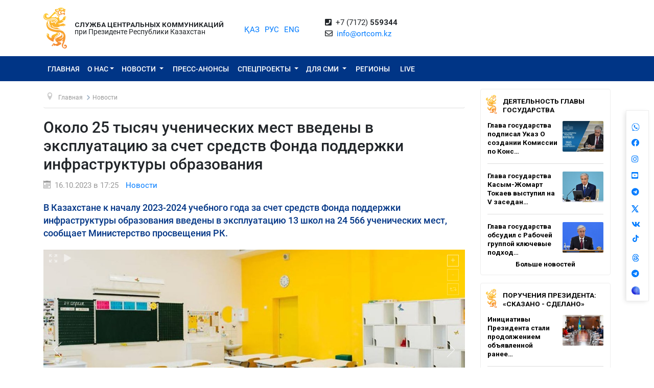

--- FILE ---
content_type: text/html; charset=UTF-8
request_url: https://ortcom.kz/ru/novosti/1697452777
body_size: 12159
content:
<!DOCTYPE html>
<html lang="ru-RU"
      class="no-js ru" xmlns="http://www.w3.org/1999/xhtml" xmlns:og="http://opengraphprotocol.org/schema/">
<head >
    <title>Около 25 тысяч ученических мест введены в эксплуатацию за счет средств Фонда поддержки инфраструктуры образования</title>
    <meta name="keywords" content="ortcom" />
<meta name="description" content="В Казахстане к началу 2023-2024 учебного года за счет средств Фонда поддержки инфраструктуры образования введены в эксплуатацию 13 школ на 24 566 ученических мест, сообщает Министерство просвещения РК." />
<meta name="robots" content="all" />
<meta property="og:title" content="Около 25 тысяч ученических мест введены в эксплуатацию за счет средств Фонда поддержки инфраструктуры образования" />
<meta property="og:site_name" content="СЦК при Президенте РК" />
<meta property="og:description" content="В Казахстане к началу 2023-2024 учебного года за счет средств Фонда поддержки инфраструктуры образования введены в эксплуатацию 13 школ на 24 566 ученических мест, сообщает Министерство просвещения РК." />
<meta property="og:url" content="https://ortcom.kz/ru/novosti/1697452777" />
<meta property="og:type" content="article" />
<meta property="og:locale" content="ru_RU" />
<meta property="og:image" content="https://ortcom.kz/cache/imagine/main_page_full/uploads/posts/652/d2b/ec8/652d2bec843d2863941241.jpg" />
<meta property="article:publisher" content="https://facebook.com/ortcom.kz/" />
<meta property="robots" content="all" />
<meta property="article:section" content="Новости" />
<meta property="article:published_time" content="2023-10-16T17:25:00+05:00" />
<meta property="article:modified_time" content="2023-10-16T17:26:20+05:00" />
<meta property="og:updated_time" content="2023-10-16T17:26:20+05:00" />
<meta property="twitter:card" content="summary_large_image" />
<meta property="twitter:title" content="Около 25 тысяч ученических мест введены в эксплуатацию за счет средств Фонда поддержки инфраструктуры образования" />
<meta property="twitter:description" content="В Казахстане к началу 2023-2024 учебного года за счет средств Фонда поддержки инфраструктуры образования введены в эксплуатацию 13 школ на 24 566 ученических мест, сообщает Министерство просвещения РК." />
<meta property="og:image:alt" content="Около 25 тысяч ученических мест введены в эксплуатацию за счет средств Фонда поддержки инфраструктуры образования" />
<meta property="twitter:image" content="https://ortcom.kz/cache/imagine/main_page_full/uploads/posts/652/d2b/ec8/652d2bec843d2863941241.jpg" />
<meta property="og:image:secure_url" content="https://ortcom.kz/cache/imagine/main_page_full/uploads/posts/652/d2b/ec8/652d2bec843d2863941241.jpg" />
<meta property="og:image:width" content="1079" />
<meta property="og:image:height" content="809" />
<meta property="og:image:type" content="image/jpeg" />
<meta http-equiv="Content-Type" content="text/html; charset=utf-8" />
<meta charset="UTF-8" />

    <link rel="canonical" href="https://ortcom.kz/ru/novosti/1697452777"/>

    

    <meta name="yandex-verification" content="55b6d03c2c8d2522"/>
    <meta name="viewport" content="width=device-width, initial-scale=1, shrink-to-fit=no">
    <link href="/build/images/favicon.ico" rel="shortcut icon" type="image/vnd.microsoft.icon"/>
    <link rel="preload" href="/fonts/roboto-v20-latin_cyrillic-ext_cyrillic-regular.woff2" as="font" type="font/woff2"
          crossorigin>
    <link rel="preload" href="/fonts/roboto-v20-latin_cyrillic-ext_cyrillic-italic.woff2" as="font" type="font/woff2"
          crossorigin>
    <link rel="preload" href="/fonts/roboto-v20-latin_cyrillic-ext_cyrillic-500.woff2" as="font" type="font/woff2"
          crossorigin>
    <link rel="preload" href="/fonts/roboto-v20-latin_cyrillic-ext_cyrillic-500italic.woff2" as="font" type="font/woff2"
          crossorigin>
    <script>window.yaContextCb = window.yaContextCb || []</script>
    <script src="https://yandex.ru/ads/system/context.js" async></script>
            <link href="/ru/amp/novosti/1697452777"
          rel="amphtml"/>

                <script type="application/ld+json">{"@context":"https:\/\/schema.org","@type":"WebSite","@id":"https:\/\/ortcom.kz\/#website","url":"https:\/\/ortcom.kz\/","name":"\u0421\u0426\u041a \u043f\u0440\u0438 \u041f\u0440\u0435\u0437\u0438\u0434\u0435\u043d\u0442\u0435 \u0420\u041a","potentialAction":{"@type":"SearchAction","target":"https:\/\/ortcom.kz\/ru\/search\/?search_text={search_term_string}","query-input":"required name=search_term_string"}}</script>
        <script type="application/ld+json">{"@context":"http:\/\/schema.org","@type":"WebPage","headline":"\u0421\u041b\u0423\u0416\u0411\u0410 \u0426\u0415\u041d\u0422\u0420\u0410\u041b\u042c\u041d\u042b\u0425 \u041a\u041e\u041c\u041c\u0423\u041d\u0418\u041a\u0410\u0426\u0418\u0419","url":"https:\/\/ortcom.kz\/"}</script>
        <script type="application/ld+json">{"@context":"https:\/\/schema.org","@type":"Organization","@id":"https:\/\/ortcom.kz\/#organization","name":"\u0421\u041b\u0423\u0416\u0411\u0410 \u0426\u0415\u041d\u0422\u0420\u0410\u041b\u042c\u041d\u042b\u0425 \u041a\u041e\u041c\u041c\u0423\u041d\u0418\u041a\u0410\u0426\u0418\u0419","email":"info@ortcom.kz","url":"https:\/\/ortcom.kz\/","sameAs":["https:\/\/www.facebook.com\/ortcomkz\/","https:\/\/twitter.com\/ortcomkz","https:\/\/www.instagram.com\/sck_official\/","https:\/\/vk.com\/sckastana"],"address":{"@type":"PostalAddress","streetAddress":"\u0420\u0435\u0441\u043f\u0443\u0431\u043b\u0438\u043a\u0430 \u041a\u0430\u0437\u0430\u0445\u0441\u0442\u0430\u043d, \u0433. \u0410\u0441\u0442\u0430\u043d\u0430, \u0443\u043b. \u041a\u043e\u043d\u0430\u0435\u0432\u0430, \u0434. 4","addressLocality":"8","addressRegion":"Astana","postalCode":"010000","addressCountry":{"@type":"Country","name":"\u041a\u0430\u0437\u0430\u0445\u0441\u0442\u0430\u043d"}},"contactPoint":{"@type":"ContactPoint","telephone":"+77172559344","contactType":"technical support"},"logo":{"@type":"ImageObject","url":"https:\/\/ortcom.kz\/build\/images\/logo_bars.png","width":212,"height":25}}</script>
    

        <script type="application/ld+json">{"@context":"https:\/\/schema.org","@type":"NewsArticle","name":"\u041e\u043a\u043e\u043b\u043e 25 \u0442\u044b\u0441\u044f\u0447 \u0443\u0447\u0435\u043d\u0438\u0447\u0435\u0441\u043a\u0438\u0445 \u043c\u0435\u0441\u0442 \u0432\u0432\u0435\u0434\u0435\u043d\u044b \u0432 \u044d\u043a\u0441\u043f\u043b\u0443\u0430\u0442\u0430\u0446\u0438\u044e \u0437\u0430 \u0441\u0447\u0435\u0442 \u0441\u0440\u0435\u0434\u0441\u0442\u0432 \u0424\u043e\u043d\u0434\u0430 \u043f\u043e\u0434\u0434\u0435\u0440\u0436\u043a\u0438 \u0438\u043d\u0444\u0440\u0430\u0441\u0442\u0440\u0443\u043a\u0442\u0443\u0440\u044b \u043e\u0431\u0440\u0430\u0437\u043e\u0432\u0430\u043d\u0438\u044f","headline":"\u041e\u043a\u043e\u043b\u043e 25 \u0442\u044b\u0441\u044f\u0447 \u0443\u0447\u0435\u043d\u0438\u0447\u0435\u0441\u043a\u0438\u0445 \u043c\u0435\u0441\u0442 \u0432\u0432\u0435\u0434\u0435\u043d\u044b \u0432 \u044d\u043a\u0441\u043f\u043b\u0443\u0430\u0442\u0430\u0446\u0438\u044e \u0437\u0430 \u0441\u0447\u0435\u0442 \u0441\u0440\u0435\u0434\u0441\u0442\u0432 \u0424\u043e\u043d\u0434\u0430 \u043f\u043e\u0434\u0434\u0435\u0440\u0436\u043a\u0438 \u0438\u043d\u0444\u0440\u0430\u0441\u0442\u0440\u0443\u043a\u0442\u0443\u0440\u044b \u043e\u0431\u0440\u0430\u0437\u043e\u0432\u0430\u043d\u0438\u044f","description":"\u0412 \u041a\u0430\u0437\u0430\u0445\u0441\u0442\u0430\u043d\u0435 \u043a \u043d\u0430\u0447\u0430\u043b\u0443 2023-2024 \u0443\u0447\u0435\u0431\u043d\u043e\u0433\u043e \u0433\u043e\u0434\u0430 \u0437\u0430 \u0441\u0447\u0435\u0442 \u0441\u0440\u0435\u0434\u0441\u0442\u0432 \u0424\u043e\u043d\u0434\u0430 \u043f\u043e\u0434\u0434\u0435\u0440\u0436\u043a\u0438 \u0438\u043d\u0444\u0440\u0430\u0441\u0442\u0440\u0443\u043a\u0442\u0443\u0440\u044b \u043e\u0431\u0440\u0430\u0437\u043e\u0432\u0430\u043d\u0438\u044f \u0432\u0432\u0435\u0434\u0435\u043d\u044b \u0432 \u044d\u043a\u0441\u043f\u043b\u0443\u0430\u0442\u0430\u0446\u0438\u044e 13 \u0448\u043a\u043e\u043b \u043d\u0430 24 566 \u0443\u0447\u0435\u043d\u0438\u0447\u0435\u0441\u043a\u0438\u0445 \u043c\u0435\u0441\u0442, \u0441\u043e\u043e\u0431\u0449\u0430\u0435\u0442 \u041c\u0438\u043d\u0438\u0441\u0442\u0435\u0440\u0441\u0442\u0432\u043e \u043f\u0440\u043e\u0441\u0432\u0435\u0449\u0435\u043d\u0438\u044f \u0420\u041a.","articleBody":"\u041e\u0441\u043d\u043e\u0432\u043d\u0430\u044f \u0434\u043e\u043b\u044f \u043f\u0440\u0438\u0445\u043e\u0434\u0438\u0442\u0441\u044f \u043d\u0430 \u0410\u043b\u043c\u0430\u0442\u0438\u043d\u0441\u043a\u0443\u044e \u043e\u0431\u043b\u0430\u0441\u0442\u044c \u0026ndash; 6 \u043e\u0431\u044a\u0435\u043a\u0442\u043e\u0432 \u043e\u0431\u0440\u0430\u0437\u043e\u0432\u0430\u043d\u0438\u044f, \u0433\u043e\u0440\u043e\u0434 \u0410\u0441\u0442\u0430\u043d\u0430 \u0026ndash; 3, \u041a\u044b\u0437\u044b\u043b\u043e\u0440\u0434\u0438\u043d\u0441\u043a\u0430\u044f \u043e\u0431\u043b\u0430\u0441\u0442\u044c \u0026ndash; 2, \u0432 \u0417\u0430\u043f\u0430\u0434\u043d\u043e-\u041a\u0430\u0437\u0430\u0445\u0441\u0442\u0430\u043d\u0441\u043a\u043e\u0439 \u0438 \u0416\u0430\u043c\u0431\u044b\u043b\u0441\u043a\u043e\u0439 \u043e\u0431\u043b\u0430\u0441\u0442\u044f\u0445 \u043f\u043e \u043e\u0434\u043d\u043e\u0439 \u0448\u043a\u043e\u043b\u0435.\u0026nbsp;\r\n\r\n\r\n\u0026laquo;\u0412 \u0446\u0435\u043b\u044f\u0445 \u0438\u0441\u043a\u043e\u0440\u0435\u043d\u0435\u043d\u0438\u044f \u0442\u0440\u0435\u0445\u0441\u043c\u0435\u043d\u043d\u044b\u0445, \u0430\u0432\u0430\u0440\u0438\u0439\u043d\u044b\u0445 \u0448\u043a\u043e\u043b, \u0434\u0435\u0444\u0438\u0446\u0438\u0442\u0430 \u0443\u0447\u0435\u043d\u0438\u0447\u0435\u0441\u043a\u0438\u0445 \u043c\u0435\u0441\u0442 \u0441\u0444\u043e\u0440\u043c\u0438\u0440\u043e\u0432\u0430\u043d \u0424\u043e\u043d\u0434 \u043f\u043e\u0434\u0434\u0435\u0440\u0436\u043a\u0438 \u0438\u043d\u0444\u0440\u0430\u0441\u0442\u0440\u0443\u043a\u0442\u0443\u0440\u044b \u043e\u0431\u0440\u0430\u0437\u043e\u0432\u0430\u043d\u0438\u044f, \u043a\u043e\u0442\u043e\u0440\u044b\u0439 \u043e\u0441\u0443\u0449\u0435\u0441\u0442\u0432\u043b\u044f\u0435\u0442 \u0434\u0435\u044f\u0442\u0435\u043b\u044c\u043d\u043e\u0441\u0442\u044c \u0437\u0430 \u0441\u0447\u0435\u0442 \u0441\u0440\u0435\u0434\u0441\u0442\u0432, \u0438\u0437\u044a\u044f\u0442\u044b\u0445 \u0443 \u043a\u043e\u0440\u0440\u0443\u043f\u0446\u0438\u043e\u043d\u0435\u0440\u043e\u0432. \u041e\u0442\u0431\u043e\u0440 \u043e\u0441\u0443\u0449\u0435\u0441\u0442\u0432\u043b\u044f\u0435\u0442\u0441\u044f \u043f\u043e 11 \u043f\u0440\u0438\u043e\u0440\u0438\u0442\u0435\u0442\u0430\u043c, \u0432 \u043f\u0435\u0440\u0432\u0443\u044e \u043e\u0447\u0435\u0440\u0435\u0434\u044c, \u043d\u0430 \u0437\u0430\u0432\u0435\u0440\u0448\u0435\u043d\u0438\u0435 \u0441\u0442\u0440\u043e\u0438\u0442\u0435\u043b\u044c\u0441\u0442\u0432\u0430 \u0440\u0430\u043d\u043d\u0435\u0435 \u043d\u0430\u0447\u0430\u0442\u044b\u0445 \u0448\u043a\u043e\u043b. \u041d\u0430 \u0441\u0435\u0433\u043e\u0434\u043d\u044f \u0438\u0437 \u0444\u043e\u043d\u0434\u0430 \u043f\u0440\u043e\u0444\u0438\u043d\u0430\u043d\u0441\u0438\u0440\u043e\u0432\u0430\u043d\u043e \u0441\u0442\u0440\u043e\u0438\u0442\u0435\u043b\u044c\u0441\u0442\u0432\u043e 62 \u0448\u043a\u043e\u043b \u043d\u0430 76 738 \u0443\u0447\u0435\u043d\u0438\u0447\u0435\u0441\u043a\u0438\u0445 \u043c\u0435\u0441\u0442. \u0421\u0440\u0435\u0434\u0441\u0442\u0432\u0430 \u043f\u043e\u0441\u0442\u0443\u043f\u0438\u043b\u0438 \u043d\u0430 \u0441\u0447\u0435\u0442\u0430 \u043c\u0435\u0441\u0442\u043d\u044b\u0445 \u0438\u0441\u043f\u043e\u043b\u043d\u0438\u0442\u0435\u043b\u044c\u043d\u044b\u0445 \u043e\u0440\u0433\u0430\u043d\u043e\u0432\u0026raquo;, \u0026ndash; \u043e\u0442\u043c\u0435\u0442\u0438\u043b\u0430 \u043f\u0440\u0435\u0441\u0441-\u0441\u0435\u043a\u0440\u0435\u0442\u0430\u0440\u044c \u0432\u0435\u0434\u043e\u043c\u0441\u0442\u0432\u0430 \u041c\u0435\u0440\u0435\u043a\u0435 \u041d\u0443\u0440\u043c\u0443\u0445\u0430\u043d\u043e\u0432\u0430.\u0026nbsp;\r\n\r\n\r\n\u0413\u043e\u0441\u0443\u0434\u0430\u0440\u0441\u0442\u0432\u043e \u0435\u0436\u0435\u0433\u043e\u0434\u043d\u043e \u0432\u044b\u0434\u0435\u043b\u044f\u0435\u0442 \u0441\u0440\u0435\u0434\u0441\u0442\u0432\u0430 \u043d\u0430 \u0441\u0442\u0440\u043e\u0438\u0442\u0435\u043b\u044c\u0441\u0442\u0432\u043e \u0438 \u043c\u043e\u0434\u0435\u0440\u043d\u0438\u0437\u0430\u0446\u0438\u044e \u0448\u043a\u043e\u043b. \u0422\u043e\u043b\u044c\u043a\u043e \u0441 \u043d\u0430\u0447\u0430\u043b\u0430 \u0443\u0447\u0435\u0431\u043d\u043e\u0433\u043e \u0433\u043e\u0434\u0430 \u0432 \u0441\u0442\u0440\u0430\u043d\u0435 \u043e\u0442\u043a\u0440\u044b\u043b\u043e\u0441\u044c 39 \u043d\u043e\u0432\u044b\u0445 \u0448\u043a\u043e\u043b \u043d\u0430 55 \u0442\u044b\u0441\u044f\u0447 \u0443\u0447\u0435\u043d\u0438\u0447\u0435\u0441\u043a\u0438\u0445 \u043c\u0435\u0441\u0442. \u0412\u0441\u0435\u0433\u043e \u0432 2023-2024 \u0443\u0447\u0435\u0431\u043d\u043e\u043c \u0433\u043e\u0434\u0443 \u043f\u043b\u0430\u043d\u0438\u0440\u0443\u0435\u0442\u0441\u044f \u0432\u0432\u0435\u0441\u0442\u0438 \u0432 \u044d\u043a\u0441\u043f\u043b\u0443\u0430\u0442\u0430\u0446\u0438\u044e 154 \u0448\u043a\u043e\u043b\u044b \u043d\u0430 132 \u0442\u044b\u0441\u044f\u0447\u0438 \u0443\u0447\u0435\u043d\u0438\u0447\u0435\u0441\u043a\u0438\u0445 \u043c\u0435\u0441\u0442. \u042d\u0442\u043e \u0440\u0435\u0448\u0438\u0442 \u043f\u0440\u043e\u0431\u043b\u0435\u043c\u0443 12 \u0430\u0432\u0430\u0440\u0438\u0439\u043d\u044b\u0445 \u0438 29 \u0442\u0440\u0435\u0445\u0441\u043c\u0435\u043d\u043d\u044b\u0445 \u0448\u043a\u043e\u043b.\u0026nbsp;\r\n\r\n\u041f\u043e\u043c\u0438\u043c\u043e \u044d\u0442\u043e\u0433\u043e, \u043d\u0430\u0447\u0430\u0442\u0430 \u0440\u0435\u0430\u043b\u0438\u0437\u0430\u0446\u0438\u044f \u043d\u0430\u0446\u0438\u043e\u043d\u0430\u043b\u044c\u043d\u043e\u0433\u043e \u043f\u0440\u043e\u0435\u043a\u0442\u0430 \u0026laquo;\u041a\u043e\u043c\u0444\u043e\u0440\u0442\u043d\u0430\u044f \u0448\u043a\u043e\u043b\u0430\u0026raquo;, \u0432 \u0440\u0430\u043c\u043a\u0430\u0445 \u043a\u043e\u0442\u043e\u0440\u043e\u0433\u043e \u043f\u043b\u0430\u043d\u0438\u0440\u0443\u0435\u0442\u0441\u044f \u0441\u0442\u0440\u043e\u0438\u0442\u0435\u043b\u044c\u0441\u0442\u0432\u043e 369 \u0448\u043a\u043e\u043b \u043d\u0430 740 \u0442\u044b\u0441\u044f\u0447 \u0443\u0447\u0435\u043d\u0438\u0447\u0435\u0441\u043a\u0438\u0445 \u043c\u0435\u0441\u0442.","dateCreated":"2023-10-16T17:26:20+05:00","datePublished":"2023-10-16T12:25:00+00:00","dateModified":"2023-10-16T17:26:20+05:00","articleSection":"\u041d\u043e\u0432\u043e\u0441\u0442\u0438","publisher":{"@type":"Organization","name":"Ortcom.kz","url":"\/","address":{"@type":"PostalAddress","streetAddress":"\u0443\u043b. \u041a\u043e\u043d\u0430\u0435\u0432\u0430, \u0434. 4","addressLocality":"\u0433. \u0410\u0441\u0442\u0430\u043d\u0430","addressRegion":"\u0410\u0441\u0442\u0430\u043d\u0430","postalCode":"010000","addressCountry":{"@type":"Country","name":"\u041a\u0430\u0437\u0430\u0445\u0441\u0442\u0430\u043d"}},"contactPoint":{"@type":"ContactPoint","telephone":"+77172559344","contactType":"technical support"},"logo":{"@type":"ImageObject","url":"https:\/\/ortcom.kz\/build\/images\/logo_bars.png","width":212,"height":25},"sameAs":["https:\/\/www.facebook.com\/ortcomkz\/","https:\/\/twitter.com\/ortcomkz","https:\/\/www.instagram.com\/sck_official\/","https:\/\/vk.com\/sckastana"]},"url":"https:\/\/ortcom.kz\/ru\/novosti\/1697452777","mainEntityOfPage":{"@type":"WebPage","@id":"https:\/\/ortcom.kz\/ru\/novosti\/1697452777","name":"\u041e\u043a\u043e\u043b\u043e 25 \u0442\u044b\u0441\u044f\u0447 \u0443\u0447\u0435\u043d\u0438\u0447\u0435\u0441\u043a\u0438\u0445 \u043c\u0435\u0441\u0442 \u0432\u0432\u0435\u0434\u0435\u043d\u044b \u0432 \u044d\u043a\u0441\u043f\u043b\u0443\u0430\u0442\u0430\u0446\u0438\u044e \u0437\u0430 \u0441\u0447\u0435\u0442 \u0441\u0440\u0435\u0434\u0441\u0442\u0432 \u0424\u043e\u043d\u0434\u0430 \u043f\u043e\u0434\u0434\u0435\u0440\u0436\u043a\u0438 \u0438\u043d\u0444\u0440\u0430\u0441\u0442\u0440\u0443\u043a\u0442\u0443\u0440\u044b \u043e\u0431\u0440\u0430\u0437\u043e\u0432\u0430\u043d\u0438\u044f"},"author":{"@type":"Person","name":"\u0421\u041b\u0423\u0416\u0411\u0410 \u0426\u0415\u041d\u0422\u0420\u0410\u041b\u042c\u041d\u042b\u0425 \u041a\u041e\u041c\u041c\u0423\u041d\u0418\u041a\u0410\u0426\u0418\u0419","url":"https:\/\/ortcom.kz\/"},"image":{"@type":"ImageObject","url":"https:\/\/ortcom.kz\/uploads\/posts\/652\/d2b\/ec8\/652d2bec843d2863941241.jpg","width":1079,"height":809}}</script>
    <script type="application/ld+json">{"@context":"https:\/\/schema.org","@type":"hentry","entry-title":"\u041e\u043a\u043e\u043b\u043e 25 \u0442\u044b\u0441\u044f\u0447 \u0443\u0447\u0435\u043d\u0438\u0447\u0435\u0441\u043a\u0438\u0445 \u043c\u0435\u0441\u0442 \u0432\u0432\u0435\u0434\u0435\u043d\u044b \u0432 \u044d\u043a\u0441\u043f\u043b\u0443\u0430\u0442\u0430\u0446\u0438\u044e \u0437\u0430 \u0441\u0447\u0435\u0442 \u0441\u0440\u0435\u0434\u0441\u0442\u0432 \u0424\u043e\u043d\u0434\u0430 \u043f\u043e\u0434\u0434\u0435\u0440\u0436\u043a\u0438 \u0438\u043d\u0444\u0440\u0430\u0441\u0442\u0440\u0443\u043a\u0442\u0443\u0440\u044b \u043e\u0431\u0440\u0430\u0437\u043e\u0432\u0430\u043d\u0438\u044f","published":"2023-10-16T12:25:00+00:00","updated":"2023-10-16T17:26:20+05:00"}</script>
    <script type="application/ld+json">{"@context":"https:\/\/schema.org","@type":"BreadcrumbList","itemListElement":[{"@type":"ListItem","position":1,"item":{"@id":"https:\/\/ortcom.kz\/","url":"https:\/\/ortcom.kz\/","name":"\u041e\u043a\u043e\u043b\u043e 25 \u0442\u044b\u0441\u044f\u0447 \u0443\u0447\u0435\u043d\u0438\u0447\u0435\u0441\u043a\u0438\u0445 \u043c\u0435\u0441\u0442 \u0432\u0432\u0435\u0434\u0435\u043d\u044b \u0432 \u044d\u043a\u0441\u043f\u043b\u0443\u0430\u0442\u0430\u0446\u0438\u044e \u0437\u0430 \u0441\u0447\u0435\u0442 \u0441\u0440\u0435\u0434\u0441\u0442\u0432 \u0424\u043e\u043d\u0434\u0430 \u043f\u043e\u0434\u0434\u0435\u0440\u0436\u043a\u0438 \u0438\u043d\u0444\u0440\u0430\u0441\u0442\u0440\u0443\u043a\u0442\u0443\u0440\u044b \u043e\u0431\u0440\u0430\u0437\u043e\u0432\u0430\u043d\u0438\u044f"}},{"@type":"ListItem","position":2,"item":{"@id":"\/?_locale=ru","url":"\/?_locale=ru","name":"\u0413\u043b\u0430\u0432\u043d\u0430\u044f"}},{"@type":"ListItem","position":3,"item":{"@id":"\/ru\/novosti","url":"\/ru\/novosti","name":"\u041d\u043e\u0432\u043e\u0441\u0442\u0438"}}]}</script>

                <link href="//cdnjs.cloudflare.com/ajax/libs/font-awesome/5.9.0/css/all.min.css" type="text/css"
              rel="stylesheet"/>
        <script src="https://kit.fontawesome.com/0d29cb5466.js" crossorigin="anonymous"></script>
        <link href="/build/app.2f50c3c0.css" type="text/css" rel="stylesheet"/>
        <link href="/custom.css" type="text/css" rel="stylesheet"/>
    

    <link rel="stylesheet" href="https://cdnjs.cloudflare.com/ajax/libs/unitegallery/1.7.40/css/unite-gallery.min.css"
          integrity="sha512-EViDct/SXnZMMG2ZDK7E2r3o/rDIwocOkVYpEvbMM/4Mr3on8V70n7dLcLdOrVyPuvEFyqQzya1YPNV1DFlf0g=="
          crossorigin="anonymous"/>
    <link rel="stylesheet" href="/build/content.510a19a0.css">

            <!-- Global site tag (gtag.js) - Google Analytics -->
    <script async src="https://www.googletagmanager.com/gtag/js?id=UA-125460867-1"></script>
    <script>
        window.dataLayer = window.dataLayer || [];

        function gtag() {
            dataLayer.push(arguments);
        }

        gtag('js', new Date());
        gtag('config', 'UA-125460867-1');
    </script>
        <!-- Yandex.Metrika counter -->
    <script type="text/javascript">
        (function (d, w, c) {
            (w[c] = w[c] || []).push(function () {
                try {
                    w.yaCounter50955062 = new Ya.Metrika2({
                        id: 50955062,
                        clickmap: true,
                        trackLinks: true,
                        accurateTrackBounce: true
                    });
                } catch (e) {
                }
            });

            var n = d.getElementsByTagName("script")[0],
                s = d.createElement("script"),
                f = function () {
                    n.parentNode.insertBefore(s, n);
                };
            s.type = "text/javascript";
            s.async = true;
            s.src = "https://mc.yandex.ru/metrika/tag.js";

            if (w.opera == "[object Opera]") {
                d.addEventListener("DOMContentLoaded", f, false);
            } else {
                f();
            }
        })(document, window, "yandex_metrika_callbacks2");
    </script>
    <noscript>
        <div><img src="https://mc.yandex.ru/watch/50955062" style="position:absolute; left:-9999px;" alt=""/></div>
    </noscript>
    <!-- /Yandex.Metrika counter -->

    <style>
        html {
            filter: grayscale(0) !important;
        }
    </style>
</head>
<body class="desktop">
        <div class="container d-flex xs-p-15">
        <div class="logo-top d-flex justify-content-center">
            <a href="/ru/" class="d-flex justify-content-center">
                <img src="/build/images/logo_bars.png" alt="ortcom.kz">
            </a>
        </div>

        <div class="titles d-flex flex-column justify-content-center xl-pl-15">
                            <div class="header__title header__title--bold text-uppercase ">Служба центральных коммуникаций</div>
                <div class="header__title">при Президенте Республики Казахстан</div>
                    </div>

        <div class="languages d-flex justify-content-center align-items-center">
            


<ul class="local-switcher d-flex justify-content-center  xs-mt-20">
    <li>
        <a href="/kk/novosti/1697452777" class="local-switcher__link ">ҚАЗ</a>
    </li>
    <li class="xs-ml-10">
        <a href="/ru/novosti/1697452777" class="local-switcher__link local-switcher__link--active">РУС</a>
    </li>
    <li class="xs-ml-10">
        <a href="/en/novosti/1697452777" class="local-switcher__link ">ENG</a>
    </li>
</ul>        </div>

            <div class="contacts d-flex justify-content-center align-items-center">
            <div>
                <i class="fas fa-phone-square">&nbsp;</i>
                +7 (7172) <strong>559344</strong>
                <br>
                <i class="far fa-envelope">&nbsp;</i>
                <a href="mailto:info@ortcom.kz">info@ortcom.kz</a>&nbsp;
            </div>
        </div>
        <div class="social d-flex justify-content-center align-items-center">
            <a href="https://whatsapp.com/channel/0029Va8NuFJ9xVJc0yKMAY2H" class="d-block"><img src="/uploads/wa-ic-bl.svg" alt="whats app" width="16" height="16"></a>
            <a href="https://www.facebook.com/ortcomkz" target="_blank" class="d-block"><i class="fab fa-facebook">&nbsp;</i></a>
            <a href="https://www.instagram.com/ortcom.kz" target="_blank" class="d-block"><i class="fab fa-instagram">&nbsp;</i></a>
            <a href="https://www.youtube.com/user/ortcomkz" target="_blank" class="d-block"><i class="fab fa-youtube-square">&nbsp;</i></a>
            <a href="https://t.me/ortcom_kz" target="_blank" class="d-block"><i class="fab fa-telegram">&nbsp;</i></a>
            <a href="https://twitter.com/ortcomkz" target="_blank" class="d-block"><img src="/twit-x-ic.png" class="icon-x-new2"></a>
            <a href="https://vk.com/ortcom__kz" target="_blank" class="d-block"><i class="fab fa-vk">&nbsp;</i></a>
            <a href="https://www.tiktok.com/@ortcom.kz" target="_blank" class="d-block tktk"><img src="/tiktok-logo.svg" style="height:14px;text-align:center;margin-top:-13px;margin-left:2px;"></a>
            <a href="https://www.threads.com/@ortcom.kz?hl=ru" class="d-block"><img src="/uploads/th-ic-bl.svg" alt="whats app" width="16" height="16"></a>
            <a href="https://t.me/AntiFakeCenter" target="_blank" class="d-block"><i class="fab fa-telegram">&nbsp;</i></a>
            <a href="https://aitu.io/categoriya/ortcom_kz/" target="_blank" rel="nofollow" class="d-block"><img src="/uploads/aitu.png" alt="aitu app" width="16" height="16"></a>
        </div>

    </div>
</header>    

<nav class="navigation navbar navbar-expand-lg bg-blue navbar-dark bg-primary justify-content-between"
     role="navigation">
    <div class="container">
        <a class="navbar-brand d-block d-sm-none" href="javascript:void(0)">Меню</a>

        <button class="navbar-toggler" type="button" data-toggle="collapse" data-target="#navbarToggleExternalContent"
                aria-controls="navbarNavDropdown" aria-expanded="false" aria-label="Toggle navigation">
            <span class="navbar-toggler-icon"></span>
        </button>

        <div class="navbar-collapse collapse" id="navbarToggleExternalContent">
            <ul class="nav nav-pills navbar-nav text-uppercase">
                <li class="nav-item ">
                    <a href="/ru/" class="nav-link">
                        Главная
                    </a>
                </li>
                <li class="nav-item  deeper dropdown parent">
                    <a href="javascript:void(0)"
                       class="nav-link dropdown-toggle"
                       id="navbarDropdownMenuAbout" data-toggle="dropdown" aria-haspopup="true" aria-expanded="false"
                    >О нас</a>
                    <ul class="dropdown-menu" aria-labelledby="navbarDropdownMenuAbout">
                        <li class="">
                            <a href="/ru/obshchie-svedeniya">Общие сведения</a>
                        </li>
                        <li class="">
                            <a href="/ru/predlozheniya">Руководство</a>
                        </li>
                        <li class="">
                            <a href="/ru/kontaktnaya-informatsiya">Контактная информация</a>
                        </li>
                        <li class="">
                            <a href="/ru/pravovaya-informatsiya">Правовая информация</a>
                        </li>
                        <li class="">
                            <a href="/ru/gosudarstvennye-zakupki">Государственные закупки</a>
                        </li>

                        <li class="">
                                                            <a href="https://ortcom.kz/press/index.html">
                                                                        Возможности пресс-центра
                                </a>
                        </li>
                    </ul>
                </li>
                <li class="nav-item  deeper dropdown parent">
                    <a href="javascript:void(0)"
                       class="nav-link dropdown-toggle"
                       id="navbarDropdownMenuNews" data-toggle="dropdown" aria-haspopup="true" aria-expanded="false">
                        Новости
                    </a>
                    <ul class="dropdown-menu" aria-labelledby="navbarDropdownMenuNews">
                        <li class="">
                            <a href="/ru/novosti">
                                Новости
                            </a>
                        </li>

                        <li class="">
                            <a href="/ru/region-news">
                                                                    Новости регионов
                                                                                                                            </a>
                        </li>

                        <li class="">
                            <a href="/ru/deyatelnost-glavy-gosudarstva">Деятельность Главы государства</a>
                        </li>
                        <li class="">
                            <a href="/ru/world-smi">
                                                                    В объективе мировых СМИ
                                                                                                                            </a>
                        </li>
                        <li class="">
                            <a href="/ru/deyatelnost-pravitelstva">
                                                                    Поручения Президента: «Сказано - Сделано»
                                                                                                                            </a>
                        </li>
                    </ul>
                </li>
                <li class="nav-item press-anonsy ">
                    <a href="/ru/ism-press-anonsy">Пресс-анонсы</a>
                </li>
                <li class="nav-item spetsproekty deeper dropdown parent ">
                    <a href="javascript:void(0)"
                       class="nav-link dropdown-toggle"
                       id="navbarDropdownMenuSpetsproekty" data-toggle="dropdown" aria-haspopup="true"
                       aria-expanded="false">
                        Спецпроекты
                    </a>
                    <ul class="dropdown-menu" aria-labelledby="navbarDropdownMenuSpetsproekty">
                        <li class="">
                            <a href="/ru/soyle">Выездные брифинги</a>
                        </li>
                        <li class="">
                            <a href="/ru/ekspertnoe-obsuzhdenie">Экспертное обсуждение</a>
                        </li>
                    </ul>
                </li>
                <li class="nav-item ism deeper dropdown parent ">
                    <a href="javascript:void(0)"
                       class="nav-link dropdown-toggle"
                       id="navbarDropdownMenuSMI" data-toggle="dropdown" aria-haspopup="true" aria-expanded="false">
                        Для СМИ
                    </a>
                    <ul class="dropdown-menu" aria-labelledby="navbarDropdownMenuSMI">
                        <li class="">
                            <a href="/ru/press-relizy">Пресс-мероприятия СЦК</a>
                        </li>
                        <li class="">
                            <a href="/ru/infografika">Инфографика</a>
                        </li>
                        <li class="">
                            <a href="/ru/video">Видео</a>
                        </li>
                        <li class="">
                            <a href="/ru/fotobank">Фотобанк для СМИ</a>
                        </li>
                                                                                                <li class="">
                            <a href="/ru/accreditation-smi">
                                Аккредитация СМИ
                            </a>
                        </li>
                    </ul>
                </li>
                <li class="nav-item rsk ">
                    <a href="/ru/rsk" class="">Регионы</a>
                </li>

                                    <li class="nav-item live ">
                        <a href="/ru/live" class="">
                            <span class="">LIVE</span>
                        </a>
                    </li>
                            </ul>
            <form class="form-inline d-block d-sm-none" method="get" action="https://ortcom.kz/ru/search/">
                <input class="form-control mr-sm-2" type="search" placeholder="Поиск по сайту"
                       aria-label="Поиск...">
                <button class="btn btn-primary btn-block xs-mt-10" type="submit">Поиск по сайту</button>
            </form>
        </div>
    </div>

</nav>
    <div class="container content">
        <div class="row">
            <div class="col-lg-9">
                <ul itemscope="" itemtype="https://schema.org/BreadcrumbList" class="breadcrumb xs-mt-20 xs-mb-20">
    <li class="active">
        <span class="divider icon-location"></span>
    </li>

            <li itemprop="itemListElement" itemscope="" itemtype="https://schema.org/ListItem">
            <a itemprop="item" href="/?_locale=ru" class="pathway">
                <span itemprop="name">Главная</span>
            </a>

                            <span class="divider">
                    <img src="/build/images/divider.png" alt="">
                </span>
            
            <meta itemprop="position" content="1">
        </li>
            <li itemprop="itemListElement" itemscope="" itemtype="https://schema.org/ListItem">
            <a itemprop="item" href="/ru/novosti" class="pathway">
                <span itemprop="name">Новости</span>
            </a>

            
            <meta itemprop="position" content="2">
        </li>
    
                
            
                        
                        
        </ul>

                <div class="item-page" itemscope="" itemtype="https://schema.org/Article">
                    <meta itemprop="inLanguage" content="ru-RU">

                    <h1 itemprop="headline" class="title">Около 25 тысяч ученических мест введены в эксплуатацию за счет средств Фонда поддержки инфраструктуры образования</h1>

                    <dl class="article-info muted xs-mb-10">
                        <dt class="article-info-term xs-mb-0"></dt>
                        <dd class="published d-inline-block xs-mb-0">
                            <span class="icon-calendar d-inline-block xs-mr-10" aria-hidden="true"></span>
                            <time>16.10.2023 в 17:25</time>
                            <time datetime="2023-10-16T12:25:00+00:00" itemprop="datePublished"></time>
                            <time itemprop="dateModified" datetime="2023-10-16T12:25:00+00:00"></time>
                        </dd>
                        <dd class="category-name d-inline-block xs-mr-0 xs-ml-10 xs-mb-0">
                            <a href="/ru/novosti"
                               itemprop="genre">Новости</a>
                        </dd>
                        <dd itemprop="author" class="d-none xs-mr-0 xs-mb-0">СЦК при Президенте РК</dd>
                        <dd itemprop="publisher" itemscope="" itemtype="http://schema.org/Organization"
                            class="d-none xs-mr-0 xs-mb-0">
                            <span itemprop="name">СЦК при Президенте РК</span>

                            <div itemprop="logo" itemscope="" itemtype="https://schema.org/ImageObject">
                                <img itemprop="url image" src="/build/images/logo_bars.png">
                            </div>
                        </dd>
                        <dd itemscope="" itemprop="mainEntityOfPage" itemtype="https://schema.org/WebPage"
                            itemid="/ru/novosti/1697452777"
                            content="Около 25 тысяч ученических мест введены в эксплуатацию за счет средств Фонда поддержки инфраструктуры образования" class="xs-mb-0"></dd>
                    </dl>

                                            <div class="description-lead">
                            В Казахстане к началу 2023-2024 учебного года за счет средств Фонда поддержки инфраструктуры образования введены в эксплуатацию 13 школ на 24 566 ученических мест, сообщает Министерство просвещения РК.
                        </div>
                                        
                                            <div class="item-image xs-mb-20 " id="gallery">
                                                            <img src="https://ortcom.kz/cache/imagine/1200/uploads/posts/652/d2b/ec8/652d2bec843d2863941241.jpg"
                                     alt=""
                                     data-description=""
                                     itemprop="image"
                                >
                                                    </div>
                    
                    <div class="articleBody xs-mt-10 xs-mb-20" itemprop="articleBody">
                        <p style="text-align:justify">Основная доля приходится на Алматинскую область &ndash; 6 объектов образования, город Астана &ndash; 3, Кызылординская область &ndash; 2, в Западно-Казахстанской и Жамбылской областях по одной школе.&nbsp;</p>

<blockquote>
<p style="text-align:justify">&laquo;В целях искоренения трехсменных, аварийных школ, дефицита ученических мест сформирован Фонд поддержки инфраструктуры образования, который осуществляет деятельность за счет средств, изъятых у коррупционеров. Отбор осуществляется по 11 приоритетам, в первую очередь, на завершение строительства раннее начатых школ. На сегодня из фонда профинансировано строительство 62 школ на 76 738 ученических мест. Средства поступили на счета местных исполнительных органов&raquo;, &ndash; отметила пресс-секретарь ведомства Мереке Нурмуханова.&nbsp;</p>
</blockquote>

<p style="text-align:justify">Государство ежегодно выделяет средства на строительство и модернизацию школ. Только с начала учебного года в стране открылось 39 новых школ на 55 тысяч ученических мест. Всего в 2023-2024 учебном году планируется ввести в эксплуатацию 154 школы на 132 тысячи ученических мест. Это решит проблему 12 аварийных и 29 трехсменных школ.&nbsp;</p>

<p style="text-align:justify">Помимо этого, начата реализация национального проекта &laquo;Комфортная школа&raquo;, в рамках которого планируется строительство 369 школ на 740 тысяч ученических мест.</p>
                    </div>
                </div>

                <div class="telegram">
                    <table border="0">
                        <tbody>
                        <tr>
                            <td>
                                <img border="0" src="/build/images/content/telegram.svg" width="48"
                                     height="48">
                            </td>
                                                            <td>
                                    <div style="padding: 10px">Хотите быть всегда в курсе всех брифингов?<br>
                                        Подписывайтесь на наш <a target="_blank" href="https://t.me/ortcom_kz">канал в
                                            Telegram</a>!
                                    </div>
                                </td>
                            
                        </tr>
                        </tbody>
                    </table>
                </div>

                <div class="socicons xs-mb-40">
                    <div class="ya-share2"
                         data-services="vkontakte,facebook,odnoklassniki,moimir,twitter,whatsapp,telegram"
                         data-counter=""></div>
                </div>
            </div>
            <div class="col-3 ">

                <div class="banner_right">
                    <div class="banner_app">

                    </div>
                </div>

                <div class="last-items pb-10">
    <div class="nspMain">
        <table class="title-tab" border="0" cellspacing="0" cellpadding="0">
            <tbody>
            <tr>
                <td class="title-tab__image">
                    <img border="0" src="/build/images/logo_title.png" width="21" height="37">
                </td>
                <td class="title-tab__title">
                    <a href="/ru/deyatelnost-glavy-gosudarstva" class="title-tab__link">
                        Деятельность Главы государства
                    </a>
                </td>
            </tr>
            </tbody>
        </table>

        <div class="last-items__items">
                                            <div class="d-flex item-wrapper">
                    <div class="item d-flex">
                        <div>
                            <h4 class="item__title d-block">
                                <a href="/ru/deyatelnost-glavy-gosudarstva/1769013303"
                                   class="item__link"
                                   title="Глава государства подписал Указ О создании Комиссии по Конституционной реформе (Конституционной комиссии)"
                                   target="_self">Глава государства подписал Указ О создании Комиссии по Конс…</a>
                            </h4>
                        </div>
                        <div>
                                                            <a href="/ru/deyatelnost-glavy-gosudarstva/1769013303"
                                   class="item"
                                >
                                    <img src="/build/images/lazy-load.png"
                                         data-src="https://ortcom.kz/cache/imagine/275x175/uploads/posts/697/100/cb9/697100cb9cccc265722163.jpg"                                         alt="Глава государства подписал Указ О создании Комиссии по Конституционной реформе (Конституционной комиссии)"
                                         title="Глава государства подписал Указ О создании Комиссии по Конституционной реформе (Конституционной комиссии)"
                                         class="item__image lazy"
                                    >
                                </a>
                                                    </div>
                    </div>
                </div>
                                            <div class="d-flex item-wrapper">
                    <div class="item d-flex">
                        <div>
                            <h4 class="item__title d-block">
                                <a href="/ru/deyatelnost-glavy-gosudarstva/1768915830"
                                   class="item__link"
                                   title="Глава государства Касым-Жомарт Токаев выступил на V заседании Национального курултая"
                                   target="_self">Глава государства Касым-Жомарт Токаев выступил на V заседан…</a>
                            </h4>
                        </div>
                        <div>
                                                            <a href="/ru/deyatelnost-glavy-gosudarstva/1768915830"
                                   class="item"
                                >
                                    <img src="/build/images/lazy-load.png"
                                         data-src="https://ortcom.kz/cache/imagine/275x175/uploads/posts/696/f88/579/696f88579ef7d772146104.jpg"                                         alt="Глава государства Касым-Жомарт Токаев выступил на V заседании Национального курултая"
                                         title="Глава государства Касым-Жомарт Токаев выступил на V заседании Национального курултая"
                                         class="item__image lazy"
                                    >
                                </a>
                                                    </div>
                    </div>
                </div>
                                            <div class="d-flex item-wrapper">
                    <div class="item d-flex">
                        <div>
                            <h4 class="item__title d-block">
                                <a href="/ru/deyatelnost-glavy-gosudarstva/1768810393"
                                   class="item__link"
                                   title="Глава государства обсудил с Рабочей группой ключевые подходы к конституционной реформе"
                                   target="_self">Глава государства обсудил с Рабочей группой ключевые подход…</a>
                            </h4>
                        </div>
                        <div>
                                                            <a href="/ru/deyatelnost-glavy-gosudarstva/1768810393"
                                   class="item"
                                >
                                    <img src="/build/images/lazy-load.png"
                                         data-src="https://ortcom.kz/cache/imagine/275x175/uploads/posts/696/de7/c3d/696de7c3d9af8171585789.jpg"                                         alt="Глава государства обсудил с Рабочей группой ключевые подходы к конституционной реформе"
                                         title="Глава государства обсудил с Рабочей группой ключевые подходы к конституционной реформе"
                                         class="item__image lazy"
                                    >
                                </a>
                                                    </div>
                    </div>
                </div>
                    </div>

        <div align="center" class="homepage-news-more">
            <a href="/ru/deyatelnost-glavy-gosudarstva" class="title-tab__link">
                Больше новостей
            </a>
        </div>
    </div>
</div>
                <div class="last-items pb-10">
    <div class="nspMain">
        <table class="title-tab" border="0" cellspacing="0" cellpadding="0">
            <tbody>
            <tr>
                <td class="title-tab__image">
                    <img border="0" src="/build/images/logo_title.png" width="21" height="37">
                </td>
                <td class="title-tab__title">
                    <a href="/ru/deyatelnost-pravitelstva" class="title-tab__link">
                        Поручения Президента: «Сказано - Сделано»
                    </a>
                </td>
            </tr>
            </tbody>
        </table>

        <div class="last-items__items">
                                            <div class="d-flex item-wrapper">
                    <div class="item d-flex">
                        <div>
                            <h4 class="item__title d-block">
                                <a href="/ru/deyatelnost-pravitelstva/1768994031"
                                   class="item__link"
                                   title="Инициативы Президента стали продолжением объявленной ранее масштабной политической реформы – Олжас Бектенов"
                                   target="_self">Инициативы Президента стали продолжением объявленной ранее…</a>
                            </h4>
                        </div>
                        <div>
                                                            <a href="/ru/deyatelnost-pravitelstva/1768994031"
                                   class="item"
                                >
                                    <img src="/build/images/lazy-load.png"
                                         data-src="https://ortcom.kz/cache/imagine/275x175/uploads/posts/697/0b6/34b/6970b634b5b40600141522.jpg"                                         alt="Инициативы Президента стали продолжением объявленной ранее масштабной политической реформы – Олжас Бектенов"
                                         title="Инициативы Президента стали продолжением объявленной ранее масштабной политической реформы – Олжас Бектенов"
                                         class="item__image lazy"
                                    >
                                </a>
                                                    </div>
                    </div>
                </div>
                                            <div class="d-flex item-wrapper">
                    <div class="item d-flex">
                        <div>
                            <h4 class="item__title d-block">
                                <a href="/ru/deyatelnost-pravitelstva/1768981501"
                                   class="item__link"
                                   title="В Казахстане ведется оцифровка реестра госфункций"
                                   target="_self">В Казахстане ведется оцифровка реестра госфункций</a>
                            </h4>
                        </div>
                        <div>
                                                            <a href="/ru/deyatelnost-pravitelstva/1768981501"
                                   class="item"
                                >
                                    <img src="/build/images/lazy-load.png"
                                         data-src="https://ortcom.kz/cache/imagine/275x175/uploads/posts/697/084/062/697084062c391424876583.jpg"                                         alt="В Казахстане ведется оцифровка реестра госфункций"
                                         title="В Казахстане ведется оцифровка реестра госфункций"
                                         class="item__image lazy"
                                    >
                                </a>
                                                    </div>
                    </div>
                </div>
                                            <div class="d-flex item-wrapper">
                    <div class="item d-flex">
                        <div>
                            <h4 class="item__title d-block">
                                <a href="/ru/deyatelnost-pravitelstva/1768980098"
                                   class="item__link"
                                   title="В Казахстане пересмотрят механизмы финансирования частных медицинских и образовательных организаций"
                                   target="_self">В Казахстане пересмотрят механизмы финансирования частных м…</a>
                            </h4>
                        </div>
                        <div>
                                                            <a href="/ru/deyatelnost-pravitelstva/1768980098"
                                   class="item"
                                >
                                    <img src="/build/images/lazy-load.png"
                                         data-src="https://ortcom.kz/cache/imagine/275x175/uploads/posts/697/080/1ff/6970801ff10ce688865143.jpg"                                         alt="В Казахстане пересмотрят механизмы финансирования частных медицинских и образовательных организаций"
                                         title="В Казахстане пересмотрят механизмы финансирования частных медицинских и образовательных организаций"
                                         class="item__image lazy"
                                    >
                                </a>
                                                    </div>
                    </div>
                </div>
                    </div>

        <div align="center" class="homepage-news-more">
            <a href="/ru/deyatelnost-pravitelstva" class="title-tab__link">
                Больше новостей
            </a>
        </div>
    </div>
</div>

                <div class="right-search">
                    <form action="https://ortcom.kz/ru/search/" method="get" class="form-inline justify-content-between">
                        <input name="q" id="right-search-input" maxlength="200"
                               class="inputbox search-query input-medium" type="search"
                               placeholder="Поиск...">
                        <button class="btn">Искать...</button>
                    </form>
                </div>

                <div class="banner_right">
                    <div class="banner_app">

                    </div>
                    <div class="banner_app">
                                                    <a href="https://ortcom.kz/press/">
                                <img src="/build/images/banners/banner_press.jpg">
                            </a>
                                            </div>
                    <div class="banner_app antf">
                        <a href="https://t.me/AntiFakeCenter">
                            <img src="/build/images/banners/ntfbn.jpeg">
                        </a>
                    </div>
                    <div class="banner_app">
                        <a href="https://apps.apple.com/kz/app/ortcom-kz/id1466118401">
                            <img src="/build/images/banners/banner_app.jpg">
                        </a>
                    </div>
                </div>

            </div>
        </div>
    </div>
    <div class="footer">
    <div class="footer__wrapper">
        <div class="footer1">
            <table border="0" cellspacing="0" cellpadding="0" width="100%" class="xs-mb-20">
                <tbody>
                <tr>
                    <td class="">
                        <img src="/build/images/logo_bars_gray.png"
                             width="35"
                             height="60"
                             border="0">
                    </td>
                    <td class="footer1__title">
                                                                                            </td>
                </tr>
                </tbody>
            </table>

                                            </div>

        <div class="footer2">
            <h3>Меню</h3>

            <ul class="nav menu">
                <li class=" ">
                    <a href="/ru/">Главная</a>
                </li>
                <li class=" ">
                    <a href="/ru/ism-press-anonsy">Пресс-анонсы</a>
                </li>
                <li class=" ">
                    <a href="/ru/rsk">Регионы</a>
                </li>
            </ul>
            <a class="partdiv1" title="Новости о банках, кредитах и инвестициях Казахстана" target="_blank" href="https://finratings.kz/" style="color: #fff;font-size: 1px; text-decoration: none;position: absolute; top: -70px;" rel="dofollow">Новости о банках, кредитах и инвестициях Казахстана</a>
        </div>

        <div class="footer3">
            <h3>СЦК в соцсетях</h3>

            <div class="custom">
                <p>
                    <a href="https://www.facebook.com/ortcomkz" class="footer3__link">
                        <i class="fab fa-facebook">&nbsp;</i>
                    </a>
                    <a href="https://twitter.com/ortcomkz" class="footer3__link"><img src="/twit-ic-gray.png" class="icon-x-new"></a>
                    <a href="https://www.instagram.com/ortcom.kz" class="footer3__link"><i class="fab fa-instagram">&nbsp;</i></a>
                    <a href="https://vk.com/ortcom__kz" class="footer3__link"><i class="fab fa-vk">&nbsp;</i></a>
                    <a href="https://t.me/ortcom_kz" class="footer3__link"><i
                                class="fab fa-telegram">&nbsp;</i></a>
                    <a href="https://www.tiktok.com/@ortcom.kz" class="footer3__link tk"><svg xmlns="http://www.w3.org/2000/svg" height="1em" viewBox="0 0 448 512"><!--! Font Awesome Free 6.4.0 by @fontawesome - https://fontawesome.com License - https://fontawesome.com/license (Commercial License) Copyright 2023 Fonticons, Inc. --><path d="M448,209.91a210.06,210.06,0,0,1-122.77-39.25V349.38A162.55,162.55,0,1,1,185,188.31V278.2a74.62,74.62,0,1,0,52.23,71.18V0l88,0a121.18,121.18,0,0,0,1.86,22.17h0A122.18,122.18,0,0,0,381,102.39a121.43,121.43,0,0,0,67,20.14Z"/></svg></a>
                    <a href="https://www.threads.com/@ortcom.kz?hl=ru" class="footer3__link"><img src="/uploads/th-ic-25.svg" alt="whats app" width="23" height="23"></a>
                    <a href="https://whatsapp.com/channel/0029Va8NuFJ9xVJc0yKMAY2H" class="footer3__link"><img src="/uploads/wa-ic25.svg" alt="whats app" width="23" height="23"></a>
                    <a href="https://play.google.com/store/apps/details?id=kz.aboka.sn&amp;hl=ru" class="footer3__link"><i
                                class="fab fa-google-play"></i></a>
                    <a href="https://apps.apple.com/kz/app/ortcom-kz/id1466118401" class="footer3__link"><i
                                class="fab fa-app-store-ios"></i></a>
                    <a href="https://t.me/AntiFakeCenter" class="footer3__link"><i
                                class="fab fa-telegram">&nbsp;</i></a>
                    <a href="https://aitu.io/categoriya/ortcom_kz/" rel="nofollow" class="footer3__link"><img src="/uploads/aitu1.png" class="icon-x-new"></a>
                </p>
            </div>
        </div>

        <div class="footer4">
            <h3>Статистика</h3>

                            <!--LiveInternet counter--><a href="https://www.liveinternet.ru/click"
                                              target="_blank"><img id="licntF4E1" width="31" height="31" style="border:0"
                                                                   title="LiveInternet"
                                                                   src="[data-uri]"
                                                                   alt=""/></a><script>(function(d,s){d.getElementById("licntF4E1").src=
                    "https://counter.yadro.ru/hit?t41.6;r"+escape(d.referrer)+
                    ((typeof(s)=="undefined")?"":";s"+s.width+"*"+s.height+"*"+
                        (s.colorDepth?s.colorDepth:s.pixelDepth))+";u"+escape(d.URL)+
                    ";h"+escape(d.title.substring(0,150))+";"+Math.random()})
                (document,screen)</script><!--/LiveInternet-->

            
        </div>
    </div>
</div>
        <script src="/build/app.982dbbf2.js" defer></script>
        <script src="https://cdn.gravitec.net/storage/f5e264bdf062f2a77bd7e9cba78675ba/client.js" async></script>
    
                                <script src="https://ajax.googleapis.com/ajax/libs/jquery/3.5.1/jquery.min.js"></script>

    <script src="https://cdnjs.cloudflare.com/ajax/libs/unitegallery/1.7.40/js/unitegallery.min.js"
            integrity="sha512-q0Tx9njjBh0TfH3nPC2HfQbLXRyq27yx22U9zdj7nwH97SfIbnvAwTqpjwowq2dDZBe2k84sx/GdEZwzHsDqUQ=="
            crossorigin="anonymous"></script>
    <script src="https://cdnjs.cloudflare.com/ajax/libs/unitegallery/1.7.40/themes/compact/ug-theme-compact.min.js"
            integrity="sha512-P+r4XPh9wlAhpiil1kwND0siexRquKIMxLBD8v4sN9SZYr4bOGbxqr3SjzciYvya/p2oOrbKUcFSvY1kaF6reA=="
            crossorigin="anonymous"></script>

    <script type="text/javascript">
        jQuery(document).ready(function () {
            jQuery("#gallery").unitegallery({
                gallery_theme: "compact",
                slider_enable_text_panel: true,			 //true,false - enable the text panel
                slider_textpanel_always_on: true,			 //true,false - text panel are always on, false - show only on mouseover
            });
        });
    </script>

    <script src="//yastatic.net/es5-shims/0.0.2/es5-shims.min.js"></script>
    <script src="//yastatic.net/share2/share.js"></script>

    <script src="/build/content.8fe93228.js" defer></script>
</body>
</html>
